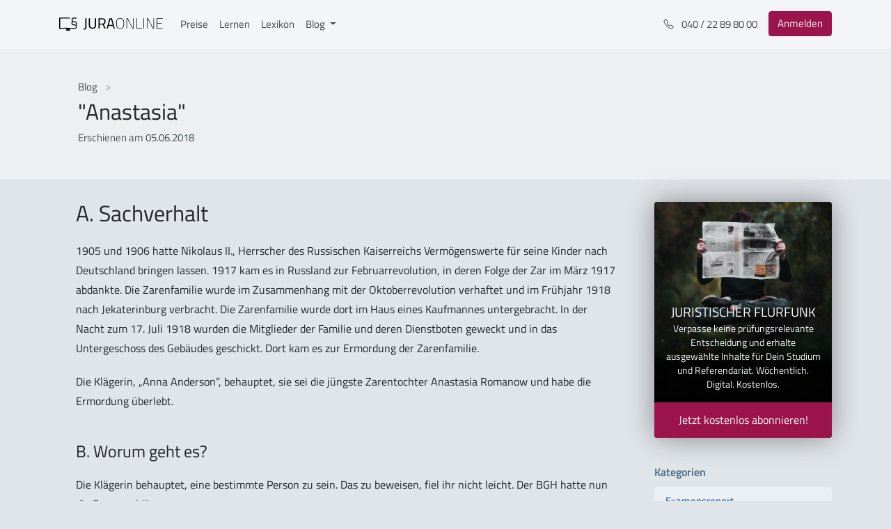

--- FILE ---
content_type: text/html
request_url: https://jura-online.de/blog/2018/06/05/anastasia/
body_size: 11036
content:
<!DOCTYPE html>
<html lang="de">
    <head>
        <meta charset="UTF-8">
<meta http-equiv="X-UA-Compatible" content="IE=edge">
<meta name="viewport" content="width=device-width, initial-scale=1">
<meta property="og:locale" content="de">
<meta property="og:site_name" content="Jura Online | Der juristische Fachblog von Jura Online">


    
    <meta property="og:type" content="article">
    <meta property="og:title" content="&#34;Anastasia&#34;">
    <meta property="og:description" content="A. Sachverhalt 1905 und 1906 hatte Nikolaus II., Herrscher des
Russischen Kaiserreichs Vermögenswerte für seine Kinder nach
Deutschland bringen lassen. 191...">
    <meta property="og:image" content="/blog/2018/06/05/anastasia/null">
    <meta property="og:url" content="https://jura-online.de/blog/2018/06/05/anastasia/">


<meta name="twitter:domain" content="https://jura-online.de/blog/">



    
    <meta name="description" content= "A. Sachverhalt 1905 und 1906 hatte Nikolaus II., Herrscher des
Russischen Kaiserreichs Vermögenswerte für seine Kinder nach
Deutschland bringen lassen. 191..." >
    <link rel="canonical" href="https://jura-online.de/blog/2018/06/05/anastasia/">
    <title>"Anastasia" | Jura Online</title>



<meta name="backend-url" content="https://backend.jura-online.de" />

        
          
        
        
<link rel="stylesheet" href="/blog/css/style.css">

    <meta name="generator" content="Hexo 6.2.0"><link rel="alternate" href="/blog/rss.xml" title="Der juristische Fachblog von Jura Online" type="application/atom+xml">
</head>
    <body>
        <div id="page" class="site">
            <div id="navbar">
    <nav class="main-navbar navbar navbar-expand-sm navbar-light bg-white fixed-top">
        <div class="container-xl">
            <a href="/" class="navbar-brand py-0 mt-n1" title="Link zu Jura Online" alt="Jura Online Logo">
                <svg data-v-57ea3b44="" version="1.1" id="Ebene_1" xmlns="http://www.w3.org/2000/svg" xmlns:xlink="http://www.w3.org/1999/xlink" x="0px" y="0px" viewBox="0 0 1275.8 206.5" xml:space="preserve" class="logo"><g class="st0-dark"><path d="M333,137.4c0,27.3-10.6,30.4-34.6,30.4v-12.6c16.6,0,20.6-1.1,20.6-19.8V28.7h13.8L333,137.4z" class="st1-dark"></path> <path d="M405.8,144.1c19.7,0,30.8-7.6,30.8-27.3V28.7h13.8v87.7c0,28.8-15.8,40-44.6,40c-27.7,0-43.5-11.1-43.5-40
                    V28.7h14v88.1C376.3,136.5,387.2,144.1,405.8,144.1z" class="st1-dark"></path></g> <g class="st0-dark"><path d="M494.4,106.4v48.2h-14V28.7H527c26.4,0,40.2,11.6,40.2,38.2c0,18.6-7.3,31.5-23.1,36.6l24.2,51.1h-15.5
                    l-22.7-48.2H494.4z M527,41.1h-32.6v53h32.8c18.9,0,25.7-11.3,25.7-27.1C552.8,49.7,544.6,41.1,527,41.1z" class="st1-dark"></path></g> <g class="st0-dark"><path d="M614.7,28.7h30.6l34.6,125.9H666l-9.1-32.4h-53.9l-9.1,32.4h-13.8L614.7,28.7z M606.2,109.7h47.7l-19.1-69
                    h-9.5L606.2,109.7z" class="st1-dark"></path></g> <g class="st0-dark"><path d="M696,91.5c0-41.5,9.8-65.9,48.8-65.9c38.9,0,48.8,24,48.8,65.9c0,44-9.6,64.8-48.8,64.8
                    C705.5,156.3,696,133.7,696,91.5z M786.7,91.5c0-37.7-7.6-59.7-41.9-59.7c-34.6,0-41.9,21.7-41.9,59.7c0,38.2,6.7,58.6,41.9,58.6
                    C779.9,150.1,786.7,131.6,786.7,91.5z" class="st1-dark"></path> <path d="M822.1,27.3h15.5l60.6,121.2h4.9V27.3h6.6v127.4h-15.5L833.4,33.5h-4.7v121.2h-6.6V27.3z" class="st1-dark"></path> <path d="M943.2,154.7V27.3h6.6v121.2h62.1v6.2H943.2z" class="st1-dark"></path> <path d="M1031,27.3h6.6v127.4h-6.6V27.3z" class="st1-dark"></path> <path d="M1071.1,27.3h15.5l60.6,121.2h4.9V27.3h6.6v127.4h-15.5l-60.8-121.2h-4.7v121.2h-6.6V27.3z" class="st1-dark"></path> <path d="M1192.1,27.3h74.4v6.2h-67.9v53h57v6.2h-57v55.9h67.9v6.2h-74.4V27.3z" class="st1-dark"></path></g> <path d="M211.6,111.6c0.4-0.7,0.7-1.2,0.8-1.7c1.5-3.5,2.6-7.2,3.2-11c1.2-7.1,0.4-13.8-2.2-18.9
                  c-5.4-10.6-18.3-12.7-27.8-14.2l-2-0.3c-6.6-1-14.1-2.1-18-6.9c-4.1-5-4-14.4-1.5-19.7c3.4-7,12.2-8.5,18.9-8.6
                  c4.5,0,9,0.3,13.4,0.8h0.4c2.3,0.2,4.7,0.5,7,0.7c0.2,0,0.6,0.1,0.9,0.1c2,0.4,4.6,0.9,6.4-0.7c2-1.7,2-5.9,1.1-7.6
                  c-1.3-2.3-4.2-2.5-6.2-2.6c-0.3,0-0.6,0-0.8-0.1c-6.2-0.7-11.3-1.2-16-1.4c-9.3-0.5-20-0.1-28.2,6.1c-7,5.2-10.3,13.9-9.5,25.2
                  c0.4,6.2,2,11,4.8,14.7c0.4,0.4,0.7,0.9,1.1,1.3l0.4,0.4l0,0c-0.4,0.7-0.9,1.3-1.4,1.9c-0.7,0.9-1.3,1.9-1.8,2.8
                  c-5.3,8.8-7.5,22.6,0,32.2c6.7,8.6,19.2,10.4,27.4,11.6l2.8,0.4c5.5,0.7,11.7,1.5,15.8,4.7c4.6,3.6,4.2,11.1,3.5,15.3
                  c-1,6.1-4.4,10.7-9.7,12.9c-6.1,2.5-13.2,1.9-20,1.4h-0.4c-5.7-0.5-11.7-1.1-18.3-1.9c-12.4-1.6-25.4-2.3-36.5-2.8
                  c-33.5-1.4-67-0.9-100.4,1.5c-0.5,0-1.3,0.1-2.1,0.3c-1.6,0.3-3.3,0.4-5,0.3c0-0.1,0-0.2,0-0.4c0-1.4,0-2.8,0-4.1v-111
                  c0-0.3,0-0.7,0-1.1s0-0.7,0-1h0.7h113.1c1.7,0.1,3.3-0.4,4.5-1.6c1-1.2,1.5-2.8,1.3-4.4c-0.2-4.9-4.2-4.8-5.7-4.8H9.6
                  c-0.5,0-4.5-0.4-7.3,2.2c-1.6,1.5-2.5,3.7-2.4,5.9v120.8l0,0v2.7c0,3.3,2.6,8.3,9.5,8.3l0,0c0.6,0,40.2-3,83.8-2.9
                  c-1.9,3.5-3.7,7-5.5,10.6c-1.4,2.8-6.2,8.8-3.9,12.1c1.8,2.6,6.7,1.6,9.3,1.6h33.3c3.1,0,9,0.7,8.2-4.5c-0.2-1.6-1.5-3.2-2.2-4.6
                  l-4.7-8.9l-2.9-5.5c10.3,0.4,20.4,1.1,29.8,2.2l4.2,0.5c7.1,1.1,14.3,1.7,21.5,1.8c15.5,0,31-4.1,34.6-22.4c1-5,2.4-17.2-4.8-24.7
                  C210.6,113.5,211,112.6,211.6,111.6z M197.6,107.9c-0.7-0.3-1.3-0.5-2-0.7c-3.8-0.9-7.6-1.6-11.5-2.2c-10.3-1.5-21.4-3.9-22.8-14.1
                  c-0.8-5.4,0.9-11,5-17.3l0.2-0.3c0.1-0.2,0.3-0.5,0.4-0.6c0.8,0.2,1.5,0.4,2.2,0.7c0.8,0.3,1.6,0.6,2.4,0.8c3.8,1,7.6,1.7,11.4,2.3
                  l2.2,0.4c6.5,1,14.6,2.3,18,7.7c5,7.9,0.3,20-1.8,24.4C200.1,108.8,198.8,108.4,197.6,107.9L197.6,107.9z M201.1,109.8L201.1,109.8z
                  " class="st1-dark"></path></svg>
            </a>
            <div id="navbarSupportedContent" class="collapse navbar-collapse">
                <ul class="navbar-nav mr-auto">
                    <li class="nav-item">
                        <a href="/preise/" class="nav-link" alt="Link zu Preisen">Preise</a>
                    </li>
                    <li class="nav-item">
                        <a href="/lernen/" class="nav-link" alt="Link zu Lernen">Lernen</a>
                    </li>
                    <li class="nav-item">
                        <a href="/lexikon/" class="nav-link" alt="Link zu Lexikon">Lexikon</a>
                    </li>
                    <li class="nav-item dropdown">
                        <a 
                            href="#" 
                            id="navbarDropdown" 
                            role="button" 
                            aria-haspopup="true" 
                            aria-expanded="false" 
                            class="nav-link dropdown-toggle"
                            data-toggle="dropdown"
                            alt="Link zu Blog">
                                Blog
                        </a>
                        <div aria-labelledby="navbarDropdown" class="dropdown-menu">
                            <a href="/blog/" class="dropdown-item" alt="Dropdown Menu für die Übersicht">Übersicht</a>
                            <div class="dropdown-divider"></div>
                            <a title="Kategorien" alt="Kategorien"></a>
                            <a
                                href="/blog/wusstest-du-uebrigens/"
                                class="dropdown-item"
                                alt="Link zu Aktuelles">Aktuelles
                            </a> 
                            <a
                                href="/blog/urteilsticker/"
                                class="dropdown-item"
                                alt="Link zu Urteilsticker">Urteilsticker
                            </a> 
                            <a
                                href="/blog/examensreport/"
                                class="dropdown-item"
                                alt="Link zu Examensreport">Examensreport
                            </a> 
                            <a
                                href="/blog/klassiker/"
                                class="dropdown-item"
                                alt="Link zu Klassiker">Klassiker
                            </a>
                        </div>
                    </li>
                </ul>
            </div>
            <ul class="navbar-nav ml-auto">
                <li class="nav-item d-none d-md-block mr-md-2">
                    <a href="tel:+494022898000" class="nav-link" title="Telefonnummer" alt="Telefonnummer">
                        <svg
                            width="1em" height="1em" viewBox="0 0 16 16" fill="currentColor"
                            xmlns="http://www.w3.org/2000/svg" class="bi bi-telephone mr-2">
                            <path fill-rule="evenodd"
                                d="M3.925 1.745a.636.636 0 0 0-.951-.059l-.97.97c-.453.453-.62 1.095-.421 1.658A16.47 16.47 0 0 0 5.49 10.51a16.471 16.471 0 0 0 6.196 3.907c.563.198 1.205.032 1.658-.421l.97-.97a.636.636 0 0 0-.06-.951l-2.162-1.682a.636.636 0 0 0-.544-.115l-2.052.513a1.636 1.636 0 0 1-1.554-.43L5.64 8.058a1.636 1.636 0 0 1-.43-1.554l.513-2.052a.636.636 0 0 0-.115-.544L3.925 1.745zM2.267.98a1.636 1.636 0 0 1 2.448.153l1.681 2.162c.309.396.418.913.296 1.4l-.513 2.053a.636.636 0 0 0 .167.604L8.65 9.654a.636.636 0 0 0 .604.167l2.052-.513a1.636 1.636 0 0 1 1.401.296l2.162 1.681c.777.604.849 1.753.153 2.448l-.97.97c-.693.693-1.73.998-2.697.658a17.47 17.47 0 0 1-6.571-4.144A17.47 17.47 0 0 1 .639 4.646c-.34-.967-.035-2.004.658-2.698l.97-.969z">
                            </path>
                        </svg>
                        040 / 22 89 80 00
                    </a>
                </li>
                <li class="nav-item">
                    <a 
                        href="/"
                        class=" btn btn-danger my-sm-0 mr-2 mr-sm-0 my-lg-0"
                        alt="Link zum Login">
                            Anmelden
                    </a>
                </li>
            </ul> 
            <button
                data-toggle="collapse" 
                data-target="#navbarSupportedContent"
                aria-controls="navbarSupportedContent" 
                aria-expanded="false" 
                aria-label="Toggle navigation"
                class="navbar-toggler">
                <span class="navbar-toggler-icon"></span>
            </button>
        </div>
    </nav>
</div>
            

<header class="jumbotron jumbotron-fluid jumbotron-single-post jumbotron-header no-image">
    <div class="container">
        <nav aria-label="breadcrumb">
            <ol class="breadcrumb">
                <li class="breadcrumb-item">
                    <a href="/blog/"alt="Link zum Blog">Blog </a>
                </li> 
            </ol>
        </nav> 
        <h1>"Anastasia"</h1> 
        <div class="row">
            
            <p itemprop="datePublished" class="date mb-1">
              Erschienen am 05.06.2018
            </p>
        </div>
    </div>
</header>



            <div class="page-wrapper container">
                <div class="row">
                    <div class="col-md-7 col-lg-8 col-xl-9">
                        <main>
                            <div class="">
    <article class="single-post-content">
        <div class="single-post-content-body">
            
                <div class="post-content-only">
                    <h2 id="A-Sachverhalt"><a href="#A-Sachverhalt" class="headerlink" title="A. Sachverhalt"></a><strong>A. Sachverhalt</strong></h2><p>1905 und 1906 hatte Nikolaus II., Herrscher des Russischen Kaiserreichs Vermögenswerte für seine Kinder nach Deutschland bringen lassen. 1917 kam es in Russland zur Februarrevolution, in deren Folge der Zar im März 1917 abdankte. Die Zarenfamilie wurde im Zusammenhang mit der Oktoberrevolution verhaftet und im Frühjahr 1918 nach Jekaterinburg verbracht. Die Zarenfamilie wurde dort im Haus eines Kaufmannes untergebracht. In der Nacht zum 17. Juli 1918 wurden die Mitglieder der Familie und deren Dienstboten geweckt und in das Untergeschoss des Gebäudes geschickt. Dort kam es zur Ermordung der Zarenfamilie.</p>
<p>Die Klägerin, „Anna Anderson“, behauptet, sie sei die jüngste Zarentochter Anastasia Romanow und habe die Ermordung überlebt.</p>
<h4 id="B-Worum-geht-es"><a href="#B-Worum-geht-es" class="headerlink" title="B. Worum geht es?"></a><strong>B. Worum geht es?</strong></h4><p>Die Klägerin behauptet, eine bestimmte Person zu sein. Das zu beweisen, fiel ihr nicht leicht. Der BGH hatte nun die Frage zu klären:</p>
<blockquote>
<p>„Gelten die allgemeinen Grundsätze der Zivilprozessordnung, insbesondere über die Verhandlungsmaxime, die Beweisführungspflicht und die Beweislast, auch dann, wenn eine Partei mit einem vermögensrechtlichen Anspruch einen Kampf um ihre Identität führt oder wenn sonst ein Grundrecht im Spiele steht?“</p>
</blockquote>
<p> </p>
<h4 id="C-Wie-hat-der-Bundesgerichtshof-entschieden"><a href="#C-Wie-hat-der-Bundesgerichtshof-entschieden" class="headerlink" title="C. Wie hat der Bundesgerichtshof entschieden?"></a><strong>C. Wie hat der Bundesgerichtshof entschieden?</strong></h4><p>Der BGH verwarf im Fall „Anastasia“ (<a target="_blank" rel="noopener" href="https://www.prinz.law/urteile/bgh/III_ZR_139-67">Urteil vom 17.2.1970 – III ZR 139&#x2F;67 (BGHZ 53, 245 ff.)</a>) die Revision der Klägerin. Sie habe den ihr obliegenden Beweis, sie sei die jüngste Tochter des letzten Zaren, die Großfürstin Anastasia Romanow, nicht erbracht. Es sei aus rechtlichen Gründen nicht zu beanstanden, dass das Berufungsgericht von einer Beweislast der Klägerin dafür ausgegangen ist, dass sie ihre Identität mit der Großfürstin Anastasia nach den allgemeinen Regeln des Zivilprozesses beweisen müsse.</p>
<p> </p>
<p>Der BGH führt zunächst aus, dass sich jeder an die Regeln des Zivilprozesses halten müsse, auch wenn es in dem Prozess um seine Identität gehe:</p>
<blockquote>
<p>„Der Senat kann weiter nicht der Auffassung zustimmen, daß immer dann die allgemeinen Regeln des Zivilprozeßrechtes abgewandelt werden und die allgemeinen Beweislastregeln versagen müßten, wenn es um die Identität einer Person geht oder „ein Grundrecht im Spiele steht”. Wer einen Zivilprozeß gegen einen anderen Menschen mit der Frage seiner Identität verknüpft, insbesondere wie hier daraus vermögensrechtliche Folgerungen herleitet, muß sich an die Regeln des Zivilprozeßrechts halten. Die allgemeine Beweislastregel des deutschen Rechts, daß jede Partei die Beweislast für alle Voraussetzungen einer von ihr in Anspruch genommenen Norm trägt, entspricht rechtsstaatlicher Auffassung. Der Schutz aller Rechte, auch der Grundrechte, wird durch die derzeitige Form des deutschen Zivilprozeßrechts ausreichend gesichert. Keinesfalls kann es zur Beseitigung oder Umkehr dieser Regeln genügen, wenn „ein Grundrecht im Spiele steht”. Zahl und Inhalt der Grundrechte sind so verstärkt und ihr Schutz ist so verfeinert, daß es einer Partei in einem Zivilprozeß leicht gelingt, mit ihrem Begehren einen Streit um ein Grundrecht zu verknüpfen. Das gilt aber für beide Parteien: Im vorliegenden Fall stehen auch für die Beklagte grundgesetzlich geschützte Eigentums- und Erbrechte „im Spiele”, und sie kann sich auf die Gleichheit aller vor dem Gesetz berufen. Jeder Beklagte könnte sich durchweg dem Kläger gegenüber auf dieselbe These von der Umkehr der Beweislast bei Streit um Grundrechte berufen, so daß dann doch wieder die alte Regel gelten müßte.“</p>
</blockquote>
<p> </p>
<p>Zudem verweist der Senat die Klägerin auf verschiedene Möglichkeiten, in Verfahren mit dem sogenannten Amtsbetrieb (bspw. § 26 FamFG, § 86 VwGO), also in einem nach ihrer Auffassung geeigneteren und leichteren Verfahren, die Frage ihrer Identität entscheiden zu lassen. Davon habe sie nicht Gebrauch gemacht.</p>
<p> </p>
<p>Sodann führt der BGH den berühmten Satz aus, dass sich das Gericht im Rahmen der Beweiswürdigung (§ 286 I ZPO) mit einem für das praktische Leben brauchbaren Grad von Gewissheit begnügen dürfe, der den Zweifeln Schweigen gebietet, ohne sie völlig auszuschließen:</p>
<blockquote>
<p>„Der Revision ist zuzugeben, daß ein Gericht keine „unerfüllbaren Beweisanforderungen” stellen darf (BGHZ 7, 116), und daß es keine unumstößliche Gewißheit bei der Prüfung verlangen darf, ob eine Behauptung wahr und erwiesen ist. Irrig ist jedoch der Vortrag, der Zivilprozßrichter dürfe sich in Fällen dieser Art mit einer bloßen Wahrscheinlichkeit begnügen. Denn nach § 286 ZPO muß der Richter aufgrund der Beweisaufnahme entscheiden, ob er eine Behauptung für wahr oder nicht für wahr Kalt, er darf sich also gerade nicht mit einer bloßen Wahrscheinlichkeit beruhigen. Im übrigen stellt § 286 ZPO nur darauf ab, ob der Richter selbst die Überzeugung von der Wahrheit einer Behauptung gewonnen hat. Diese persönliche Gewißheit ist für die Entscheidung notwendig, und allein der Tatrichter hat ohne Bindung an gesetzliche Beweisregeln und nur seinem Gewissen unterworfen die Entscheidung zu treffen, ob er die an sich möglichen Zweifel überwinden und sich von einem bestimmten Sachverhalt als wahr überzeugen kann. Eine von allen Zweifeln freie Überzeugung setzt das Gesetz dabei nicht voraus. Auf diese eigene Überzeugung des entscheidenden Richters kommt es an, auch wenn andere zweifeln oder eine andere Auffassung erlangt haben würden. Der Richter darf und muß sich aber in tatsächlich zweifelhaften Fällen mit einem für das praktische Leben brauchbaren Grad von Gewißheit begnügen, der den Zweifeln Schweigen gebietet, ohne sie völlig auszuschließen. Das wird allerdings vielfach ungenau so ausgedrückt, daß das Gericht sich mit einer an Sicherheit grenzenden Wahrscheinlichkeit begnügen dürfe; das ist falsch, falls damit von der Erlangung einer eigenen Überzeugung des Richters von der Wahrheit abgesehen werden sollte (vgl. BGH, DRiZ 67, 239).“</p>
</blockquote>
<p> </p>
<h2 id="D-Fazit"><a href="#D-Fazit" class="headerlink" title="D. Fazit"></a><strong>D. Fazit</strong></h2><p>Die Erkenntnismöglichkeiten des Gerichts sind begrenzt. Das erkennt der BGH an, wenn er den Maßstab des § 286 I ZPO entsprechend beschreibt. Die Anastasia-Entscheidung ist die Grundsatzentscheidung zu § 286 I ZPO und wird daher auch heute noch lebhaft zitiert.</p>

                </div>
            
            
            <div id="post-paywall-overlay">
  <div id="post-paywall-bg"></div>
  <div id="post-paywall-card">
    <div class="card shadow-lg py-4">
      <div class="card-body text-center py-4">
        <img src="/blog/img/blog-plus-sign.svg" alt="BlogPlus"/>
        <h3>Du möchtest weiterlesen?</h3>
        <p>Dieser Beitrag steht exklusiv Kunden von Jura Online zur Verfügung.</p>
        <a href="/preise/" class=" btn btn-success" alt="Paket auswählen">
          Paket auswählen
        </a>
      </div>
    </div>
  </div>
</div>

            
        
            <div class="post-footer">
                
                    <h5>Kategorien</h5>
                    <div class="post-categories">
                        
                            <a class="btn btn-primary" href="/blog/klassiker/"
                                title="category-button"
                                alt="Link zu Kategorien">
                                „Klassiker"
                            </a>
                        
                            <a class="btn btn-primary" href="/blog/klassiker/zivilrecht/"
                                title="category-button"
                                alt="Link zu Kategorien">
                                Zivilrecht
                            </a>
                        
                    </div>
                
                
                    <h6>Tags</h6>
                    <div class="post-tags">
                        
                            <a class="btn btn-info" href="/blog/tag/zpo-i/" class="text-muted font-sm"
                                title="tag-button"
                                alt="Link zu Tags">
                                #ZPO I
                            </a>
                        
                    </div>
                
            </div>
        </div>
    </article>
</div>

<script>
    let postLinks = document.querySelectorAll('#post-content a, .post-content-only a');
    let learnPath = 'https://jura-online.de/lernen';

    function findPlatformLinks(nodeList) {
        return Object.values(nodeList)
            .filter((element)=>element.getAttribute('href').includes(learnPath))
            .map((element) => {  
                element.classList.add('platform-link');
                return element;
            });
    }
    findPlatformLinks(postLinks);

    //find the blockquotes with the relevant text inside to add a class for styling purpose
    let blockquotes = document.querySelectorAll('#post-content blockquote, .post-content-only blockquote');
    function findRelevanteLerneinheit ( query ) {
        Object.values(query).map( function(str) { 
            if (str.innerText.includes('Relevante Lerneinheit')) {
                str.classList.add('platform-link')
            }
        });
    }
    findRelevanteLerneinheit(blockquotes);

    let paragraphs = document.querySelectorAll('#post-content > p, .post-content-only > p');
    if ( paragraphs[3] ) {
        paragraphs[3].insertAdjacentHTML('afterend', `<div class="sidebar-learn-adv">
    <div class="sidebar-adv sidebar-learn-adv sidebar-learn-adv-v1">
        <div class="card shadow-lg border-0">
            <div class="card-header text-white">
                <p class="lead text-white text-center mb-2 mt-0">Effektiver lernen?</p> 
                <ul class="mb-0">
                    <li><svg xmlns="http://www.w3.org/2000/svg" width="16" height="16" fill="currentColor" class="bi bi-check-lg" viewBox="0 0 16 16">
                        <path d="M12.736 3.97a.733.733 0 0 1 1.047 0c.286.289.29.756.01 1.05L7.88 12.01a.733.733 0 0 1-1.065.02L3.217 8.384a.757.757 0 0 1 0-1.06.733.733 0 0 1 1.047 0l3.052 3.093 5.4-6.425a.247.247 0 0 1 .02-.022Z"/>
                      </svg>Alle Lerninhalte für das Jurastudium, Examen und Referendariat auf einer Plattform</li> 
                    <li><svg xmlns="http://www.w3.org/2000/svg" width="16" height="16" fill="currentColor" class="bi bi-check-lg" viewBox="0 0 16 16">
                        <path d="M12.736 3.97a.733.733 0 0 1 1.047 0c.286.289.29.756.01 1.05L7.88 12.01a.733.733 0 0 1-1.065.02L3.217 8.384a.757.757 0 0 1 0-1.06.733.733 0 0 1 1.047 0l3.052 3.093 5.4-6.425a.247.247 0 0 1 .02-.022Z"/>
                      </svg>Erklärvideos mit interaktiven Verständnisfragen</li> 
                    <li><svg xmlns="http://www.w3.org/2000/svg" width="16" height="16" fill="currentColor" class="bi bi-check-lg" viewBox="0 0 16 16">
                        <path d="M12.736 3.97a.733.733 0 0 1 1.047 0c.286.289.29.756.01 1.05L7.88 12.01a.733.733 0 0 1-1.065.02L3.217 8.384a.757.757 0 0 1 0-1.06.733.733 0 0 1 1.047 0l3.052 3.093 5.4-6.425a.247.247 0 0 1 .02-.022Z"/>
                      </svg>Skripte zum Nachlesen</li> 
                    <li><svg xmlns="http://www.w3.org/2000/svg" width="16" height="16" fill="currentColor" class="bi bi-check-lg" viewBox="0 0 16 16">
                        <path d="M12.736 3.97a.733.733 0 0 1 1.047 0c.286.289.29.756.01 1.05L7.88 12.01a.733.733 0 0 1-1.065.02L3.217 8.384a.757.757 0 0 1 0-1.06.733.733 0 0 1 1.047 0l3.052 3.093 5.4-6.425a.247.247 0 0 1 .02-.022Z"/>
                      </svg>Original Klausurfälle mit Musterlösung</li> 
                    <li><svg xmlns="http://www.w3.org/2000/svg" width="16" height="16" fill="currentColor" class="bi bi-check-lg" viewBox="0 0 16 16">
                        <path d="M12.736 3.97a.733.733 0 0 1 1.047 0c.286.289.29.756.01 1.05L7.88 12.01a.733.733 0 0 1-1.065.02L3.217 8.384a.757.757 0 0 1 0-1.06.733.733 0 0 1 1.047 0l3.052 3.093 5.4-6.425a.247.247 0 0 1 .02-.022Z"/>
                      </svg>Hilfreiche Lern-Analytics</li>
                </ul>
            </div> 
            <a href="/signup/" class="btn btn-lg btn-danger btn-block rounded-top-0" title="Button zum Signup" alt="Link zum Signup">
                Kostenlos testen
            </a>
        </div>
    </div>
</div> `);
    }
</script>
                            
        
                        </main>
                    </div>
                    <div class="col-md-5 col-lg-4 col-xl-3">
                        <aside role="complementary" class="sidebar">
    <div class="card card-signup-flurfunk">
    <div class="card-body">
        <div class="text-white pt-3 px-2 lead text-center text-uppercase">
            Juristischer Flurfunk
        </div> 
        <p class="px-3 text-white text-center small">
            Verpasse keine prüfungsrelevante Entscheidung und erhalte ausgewählte Inhalte für Dein Studium und Referendariat.
            Wöchentlich. Digital. Kostenlos.
        </p> 
        <a target="_blank" rel="noopener" href="https://flurfunk.jura-online.de/" class="btn btn-danger btn-lg btn-block rounded-top-0"
            title="flurfunk-button"
            alt="link zum Flurfunk">
            Jetzt kostenlos abonnieren!
        </a>
    </div>
</div> 
    <div class="card card-categories">
    <div class="card-header">
        <h3 class="card-title my-0">Kategorien</h3>
    </div> 
    <div class="list-group list-group-flush">
        
            <div class="list-group-item list-group-item-action">
                <ul class="list-group-item-list"><li class="list-group-item-list-item"><a class="list-group-item-list-link" href="/blog/examensreport/">Examensreport</a><ul class="list-group-item-list-child"><li class="list-group-item-list-item"><a class="list-group-item-list-link" href="/blog/examensreport/strafrecht/">Strafrecht</a></li><li class="list-group-item-list-item"><a class="list-group-item-list-link" href="/blog/examensreport/zivilrecht/">Zivilrecht</a></li><li class="list-group-item-list-item"><a class="list-group-item-list-link" href="/blog/examensreport/oeffentliches-recht/">Öffentliches Recht</a></li></ul></li><li class="list-group-item-list-item"><a class="list-group-item-list-link" href="/blog/gastbeitraege/">Gastbeiträge</a></li><li class="list-group-item-list-item"><a class="list-group-item-list-link" href="/blog/Im-Horsaal-neben/">Im Hörsaal neben...</a></li><li class="list-group-item-list-item"><a class="list-group-item-list-link" href="/blog/lehrreiches/">Lehrreiches</a></li><li class="list-group-item-list-item"><a class="list-group-item-list-link" href="/blog/referendariat/">Referendariat</a></li><li class="list-group-item-list-item"><a class="list-group-item-list-link" href="/blog/seitennews/">Seitennews</a></li><li class="list-group-item-list-item"><a class="list-group-item-list-link" href="/blog/urteilsticker/">Urteilsticker</a><ul class="list-group-item-list-child"><li class="list-group-item-list-item"><a class="list-group-item-list-link" href="/blog/urteilsticker/strafrecht/">Strafrecht</a></li><li class="list-group-item-list-item"><a class="list-group-item-list-link" href="/blog/urteilsticker/zivilrecht/">Zivilrecht</a></li><li class="list-group-item-list-item"><a class="list-group-item-list-link" href="/blog/urteilsticker/oeffentliches-recht/">Öffentliches Recht</a></li></ul></li><li class="list-group-item-list-item"><a class="list-group-item-list-link" href="/blog/webinar/">Webinar</a></li><li class="list-group-item-list-item"><a class="list-group-item-list-link" href="/blog/wusstest-du-uebrigens/">Wusstest Du übrigens...?</a></li><li class="list-group-item-list-item"><a class="list-group-item-list-link" href="/blog/klassiker/">„Klassiker"</a><ul class="list-group-item-list-child"><li class="list-group-item-list-item"><a class="list-group-item-list-link" href="/blog/klassiker/strafrecht/">Strafrecht</a></li><li class="list-group-item-list-item"><a class="list-group-item-list-link" href="/blog/klassiker/zivilrecht/">Zivilrecht</a></li><li class="list-group-item-list-item"><a class="list-group-item-list-link" href="/blog/klassiker/oeffentliches-recht/">Öffentliches Recht</a></li></ul></li></ul>
            </div>
          
    </div>
</div> 
    <div class="sidebar-learn-adv">
    <div class="sidebar-adv sidebar-learn-adv sidebar-learn-adv-v1">
        <div class="card shadow-lg border-0">
            <div class="card-header text-white">
                <p class="lead text-white text-center mb-2 mt-0">Effektiver lernen?</p> 
                <ul class="mb-0">
                    <li><svg xmlns="http://www.w3.org/2000/svg" width="16" height="16" fill="currentColor" class="bi bi-check-lg" viewBox="0 0 16 16">
                        <path d="M12.736 3.97a.733.733 0 0 1 1.047 0c.286.289.29.756.01 1.05L7.88 12.01a.733.733 0 0 1-1.065.02L3.217 8.384a.757.757 0 0 1 0-1.06.733.733 0 0 1 1.047 0l3.052 3.093 5.4-6.425a.247.247 0 0 1 .02-.022Z"/>
                      </svg>Alle Lerninhalte für das Jurastudium, Examen und Referendariat auf einer Plattform</li> 
                    <li><svg xmlns="http://www.w3.org/2000/svg" width="16" height="16" fill="currentColor" class="bi bi-check-lg" viewBox="0 0 16 16">
                        <path d="M12.736 3.97a.733.733 0 0 1 1.047 0c.286.289.29.756.01 1.05L7.88 12.01a.733.733 0 0 1-1.065.02L3.217 8.384a.757.757 0 0 1 0-1.06.733.733 0 0 1 1.047 0l3.052 3.093 5.4-6.425a.247.247 0 0 1 .02-.022Z"/>
                      </svg>Erklärvideos mit interaktiven Verständnisfragen</li> 
                    <li><svg xmlns="http://www.w3.org/2000/svg" width="16" height="16" fill="currentColor" class="bi bi-check-lg" viewBox="0 0 16 16">
                        <path d="M12.736 3.97a.733.733 0 0 1 1.047 0c.286.289.29.756.01 1.05L7.88 12.01a.733.733 0 0 1-1.065.02L3.217 8.384a.757.757 0 0 1 0-1.06.733.733 0 0 1 1.047 0l3.052 3.093 5.4-6.425a.247.247 0 0 1 .02-.022Z"/>
                      </svg>Skripte zum Nachlesen</li> 
                    <li><svg xmlns="http://www.w3.org/2000/svg" width="16" height="16" fill="currentColor" class="bi bi-check-lg" viewBox="0 0 16 16">
                        <path d="M12.736 3.97a.733.733 0 0 1 1.047 0c.286.289.29.756.01 1.05L7.88 12.01a.733.733 0 0 1-1.065.02L3.217 8.384a.757.757 0 0 1 0-1.06.733.733 0 0 1 1.047 0l3.052 3.093 5.4-6.425a.247.247 0 0 1 .02-.022Z"/>
                      </svg>Original Klausurfälle mit Musterlösung</li> 
                    <li><svg xmlns="http://www.w3.org/2000/svg" width="16" height="16" fill="currentColor" class="bi bi-check-lg" viewBox="0 0 16 16">
                        <path d="M12.736 3.97a.733.733 0 0 1 1.047 0c.286.289.29.756.01 1.05L7.88 12.01a.733.733 0 0 1-1.065.02L3.217 8.384a.757.757 0 0 1 0-1.06.733.733 0 0 1 1.047 0l3.052 3.093 5.4-6.425a.247.247 0 0 1 .02-.022Z"/>
                      </svg>Hilfreiche Lern-Analytics</li>
                </ul>
            </div> 
            <a href="/signup/" class="btn btn-lg btn-danger btn-block rounded-top-0" title="Button zum Signup" alt="Link zum Signup">
                Kostenlos testen
            </a>
        </div>
    </div>
</div> 
</aside>
                    </div>
                    
                </div>
            </div>
            
<footer id="jo-blog-footer" class="site-footer mt-4 bg-primary text-white">
    <div class="container">
        <div class="row">
            <div class="col-md-4 text-center text-md-left">
                <div class="footer-content">
                    <h4 id="über-jura-online">
                        Über Jura Online
                    </h4>
                    <p><strong>Deine Lernplattform für das Jurastudium, das 1. Examen, das Referendariat und das 2. Examen.</strong></p>
                    <p>
                        Jura Online ist Dein Lernsystem, Klausurentrainer und Nachschlagewerk in einem – das gesamte klausurrelevante Wissen vom 1. Semester bis zum 2. Examen findest Du gebündelt in unserer digitalen Lernplattform.
                    </p>
                </div>
            </div> 
            <div class="col-sm-4">
                <div class="mb-4 mb-lg-0">
                    <div class="category mb-3">
                        <p class="text-white opacity-50 mb-1">
                            Lernsituationen
                        </p> 
                        <p class="m-n1">
                            <a href="/jurastudium/" title="Erfahre, wie Jura Online Dich in Deinem Jurastudium unterstützen kann." class="d-inline-block m-1" alt="Link zu Pfad Jurastudium">
                                Studium
                            </a> 
                            <a href="/1-staatsexamen/" title="Vorbereitung auf das 1. Staatsexamen mit Jura Online" class="d-inline-block m-1" alt="Link zu Pfad 1. Staatsexamen">
                                1. Staatsexamen
                            </a> 
                            <a href="/2-staatsexamen/" title="Vorbereitung auf das 2. Staatsexamen  mit Jura Online" class="d-inline-block m-1" alt="Link zu Pfad 2. Staatsexamen">
                                2. Staatsexamen
                            </a>
                        </p>
                    </div>
                    <div class="category mb-3">
                        <p class="text-white opacity-50 mb-1">
                            Rechtsgebiete
                        </p> 
                        <p class="m-n1">
                            <a href="/zivilrecht/" title="Lerne für Deine Klausuren im Zivilrecht mit Jura Online" class="d-inline-block m-1" alt="Link zu Pfad Zivilrecht">
                                Zivilrecht
                            </a> 
                            <a href="/strafrecht/" title="Lerne für Deine Klausuren im Strafrecht mit Jura Online" class="d-inline-block m-1" alt="Link zu Pfad Strafrecht">
                                Strafrecht
                            </a> 
                            <a href="/oeffentliches-recht/" title="Lerne für Deine Klausuren im Öffentlichen Recht mit Jura Online" class="d-inline-block m-1" alt="Link zu Pfad Öffentliches Recht">
                                Öffentliches Recht
                            </a>
                        </p>
                    </div> 
                <div class="category mb-3">
                    <p class="text-white opacity-50 mb-1">
                        Materialien
                    </p> 
                    <p class="m-n1">
                        <a href="/testfragen/" title="Lerne für Deine Klausuren im Zivilrecht mit Jura Online" class="d-inline-block m-1" alt="Link zu Pfad Testfragen">
                            Testfragen
                        </a> 
                        <a href="/lexikon-und-definitionen/" title="Lerne für Deine Klausuren im Strafrecht mit Jura Online" class="d-inline-block m-1" alt="Link zu Pfad Lexikon">
                            Lexikon &amp; Definitionen
                        </a>
                    </p>
                </div>
            </div>
        </div> 
        <div class="col-sm-4">
            <div>
                <div class="social-networks mb-4">
                    <a href="https://www.facebook.com/Juralernplattform" title="Besuche und folge uns auf Facebook" target="blank" rel="nofollow" class="social-media-btn m-3" alt="Link zu Facebook">
                        <svg xmlns="http://www.w3.org/2000/svg" width="40" height="40" fill="currentColor" viewBox="0 0 16 16" class="bi bi-facebook">
                            <path d="M16 8.049c0-4.446-3.582-8.05-8-8.05C3.58 0-.002 3.603-.002 8.05c0 4.017 2.926 7.347 6.75 7.951v-5.625h-2.03V8.05H6.75V6.275c0-2.017 1.195-3.131 3.022-3.131.876 0 1.791.157 1.791.157v1.98h-1.009c-.993 0-1.303.621-1.303 1.258v1.51h2.218l-.354 2.326H9.25V16c3.824-.604 6.75-3.934 6.75-7.951z">
                            </path>
                        </svg>
                    </a> 
                    <a href="https://www.instagram.com/jura_online" title="Besuche und folge uns auf Instagram" target="blank" rel="nofollow" class="social-media-btn m-3" alt="Link zu Instagram">
                        <svg xmlns="http://www.w3.org/2000/svg" width="40" height="40" fill="currentColor" viewBox="0 0 16 16" class="bi bi-instagram">
                            <path d="M8 0C5.829 0 5.556.01 4.703.048 3.85.088 3.269.222 2.76.42a3.917 3.917 0 0 0-1.417.923A3.927 3.927 0 0 0 .42 2.76C.222 3.268.087 3.85.048 4.7.01 5.555 0 5.827 0 8.001c0 2.172.01 2.444.048 3.297.04.852.174 1.433.372 1.942.205.526.478.972.923 1.417.444.445.89.719 1.416.923.51.198 1.09.333 1.942.372C5.555 15.99 5.827 16 8 16s2.444-.01 3.298-.048c.851-.04 1.434-.174 1.943-.372a3.916 3.916 0 0 0 1.416-.923c.445-.445.718-.891.923-1.417.197-.509.332-1.09.372-1.942C15.99 10.445 16 10.173 16 8s-.01-2.445-.048-3.299c-.04-.851-.175-1.433-.372-1.941a3.926 3.926 0 0 0-.923-1.417A3.911 3.911 0 0 0 13.24.42c-.51-.198-1.092-.333-1.943-.372C10.443.01 10.172 0 7.998 0h.003zm-.717 1.442h.718c2.136 0 2.389.007 3.232.046.78.035 1.204.166 1.486.275.373.145.64.319.92.599.28.28.453.546.598.92.11.281.24.705.275 1.485.039.843.047 1.096.047 3.231s-.008 2.389-.047 3.232c-.035.78-.166 1.203-.275 1.485a2.47 2.47 0 0 1-.599.919c-.28.28-.546.453-.92.598-.28.11-.704.24-1.485.276-.843.038-1.096.047-3.232.047s-2.39-.009-3.233-.047c-.78-.036-1.203-.166-1.485-.276a2.478 2.478 0 0 1-.92-.598 2.48 2.48 0 0 1-.6-.92c-.109-.281-.24-.705-.275-1.485-.038-.843-.046-1.096-.046-3.233 0-2.136.008-2.388.046-3.231.036-.78.166-1.204.276-1.486.145-.373.319-.64.599-.92.28-.28.546-.453.92-.598.282-.11.705-.24 1.485-.276.738-.034 1.024-.044 2.515-.045v.002zm4.988 1.328a.96.96 0 1 0 0 1.92.96.96 0 0 0 0-1.92zm-4.27 1.122a4.109 4.109 0 1 0 0 8.217 4.109 4.109 0 0 0 0-8.217zm0 1.441a2.667 2.667 0 1 1 0 5.334 2.667 2.667 0 0 1 0-5.334z">
                            </path>
                        </svg>
                    </a> 
                    <a href="https://www.youtube.com/channel/UCE97IV31ihhBqi6FQlaykCw" title="Besuche und folge uns auf Youtube" target="blank" rel="nofollow" class="social-media-btn m-3" alt="Link zu Youtube">
                        <svg xmlns="http://www.w3.org/2000/svg" width="40" height="40" fill="currentColor" viewBox="0 0 16 16" class="bi bi-youtube">
                            <path d="M8.051 1.999h.089c.822.003 4.987.033 6.11.335a2.01 2.01 0 0 1 1.415 1.42c.101.38.172.883.22 1.402l.01.104.022.26.008.104c.065.914.073 1.77.074 1.957v.075c-.001.194-.01 1.108-.082 2.06l-.008.105-.009.104c-.05.572-.124 1.14-.235 1.558a2.007 2.007 0 0 1-1.415 1.42c-1.16.312-5.569.334-6.18.335h-.142c-.309 0-1.587-.006-2.927-.052l-.17-.006-.087-.004-.171-.007-.171-.007c-1.11-.049-2.167-.128-2.654-.26a2.007 2.007 0 0 1-1.415-1.419c-.111-.417-.185-.986-.235-1.558L.09 9.82l-.008-.104A31.4 31.4 0 0 1 0 7.68v-.123c.002-.215.01-.958.064-1.778l.007-.103.003-.052.008-.104.022-.26.01-.104c.048-.519.119-1.023.22-1.402a2.007 2.007 0 0 1 1.415-1.42c.487-.13 1.544-.21 2.654-.26l.17-.007.172-.006.086-.003.171-.007A99.788 99.788 0 0 1 7.858 2h.193zM6.4 5.209v4.818l4.157-2.408L6.4 5.209z">
                            </path>
                        </svg>
                    </a>
                </div> 
                <div class="spacer py-2"></div> 
                <div class="support">
                    <p class="text-white opacity-50 mx-1 mb-2">
                        Hilfe finden...
                    </p> 
                    <a href="/faq/" title="Erhalte Antworten auf häufig gestellte Fragen" class="m-1" alt="Link zu Häufige Fragen">
                        Häufige Fragen
                    </a> 
                    <a href="mailto:info@jura-online.de" title="Kontaktiere unseren Support per E-Mail" class="m-1" alt="Link zu E-Mail">
                        Support kontaktieren
                    </a>
                </div>
            </div>
        </div>
    </div> 
    <div class="legal-notices text-center">
        <p class="mb-1">
            © Jura Online C.S.Q.N. GmbH, 2022
        </p> 
        <p class="my-0">
            <a href="/impressum/" title="Zum Impressum von Jura Online" class="m-1" alt="Link zu Impressum">
                Impressum
            </a> 
            <a href="/datenschutz/" title="Zur Datenschutzerklärung von Jura Online" class="m-1" alt="Link zu Datenschutz">
                Datenschutz
            </a> 
            <a href="/agb/" title="Zu den AGB von Jura Online" class="m-1" alt="Link zu AGB">
                AGB
            </a> 
            <a href="/agb/#widerrufsbelehrung" title="Zur Widerrufsbelehrung von Jura Online" class="m-1" alt="Link zu Widerrufsbelehrung">
                Widerrufsrecht
            </a>
            <a href='/vertraege-kuendigen' class="m-1" title="Zur Kündigung von Jura Online Verträgen und Paketen">
                Paket kündigen
            </a>
        </p>
    </div>
</div>
</footer>

        </div>
    </body>
    <script src="/blog/piwik.js?v=1732187964"></script>
    <script src="/blog/js/jquery-3.6.0.min.js"></script>
    <script src="/blog/js/popper.min.js"></script>
    <script src="/blog/js/bootstrap.min.js"></script>
    <script src="/blog/js/masonry.pkgd.js"></script>
    <script src="https://cdn.jsdelivr.net/npm/axios/dist/axios.min.js"></script>
    <script src="/blog/js/paywall.js"></script>
    <script>
        
        if (!document.querySelector('.single-post-content')) {
            const loadWindow = function() {
                var elem = document.querySelector('#masonry');
                var msnry = new Masonry( elem, {
                    // options
                    itemSelector: '.masonry-row',
                    columnWidth: '.masonry-row'
                });
            }; 
            if (window.addEventListener) {
                window.addEventListener('load', loadWindow);
            } else if (window.attachEvent) {
                window.attachEvent('onload', loadWindow);
            } else { 
                window.onload = loadWindow;
            }
        }
    </script>
    
</html>